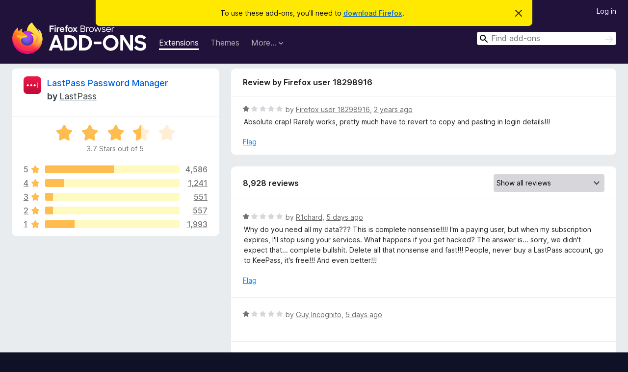

--- FILE ---
content_type: text/html; charset=utf-8
request_url: https://addons.mozilla.org/en-US/firefox/addon/lastpass-password-manager/reviews/2049255/
body_size: 12437
content:
<!DOCTYPE html>
<html lang="en-US" dir="ltr"><head><title data-react-helmet="true">Reviews for LastPass Password Manager – Add-ons for Firefox (en-US)</title><meta charSet="utf-8"/><meta name="viewport" content="width=device-width, initial-scale=1"/><link href="/static-frontend/Inter-roman-subset-en_de_fr_ru_es_pt_pl_it.var.2ce5ad921c3602b1e5370b3c86033681.woff2" crossorigin="anonymous" rel="preload" as="font" type="font/woff2"/><link href="/static-frontend/amo-2c9b371cc4de1aad916e.css" integrity="sha512-xpIl0TE0BdHR7KIMx6yfLd2kiIdWqrmXT81oEQ2j3ierwSeZB5WzmlhM7zJEHvI5XqPZYwMlGu/Pk0f13trpzQ==" crossorigin="anonymous" rel="stylesheet" type="text/css"/><meta data-react-helmet="true" name="description" content="Reviews and ratings for LastPass Password Manager. Find out what other users think about LastPass Password Manager and add it to your Firefox Browser."/><meta data-react-helmet="true" name="robots" content="noindex, follow"/><link rel="shortcut icon" href="/favicon.ico?v=3"/><link data-react-helmet="true" title="Firefox Add-ons" rel="search" type="application/opensearchdescription+xml" href="/en-US/firefox/opensearch.xml"/></head><body><div id="react-view"><div class="Page-amo"><header class="Header"><div class="Notice Notice-warning GetFirefoxBanner Notice-dismissible"><div class="Notice-icon"></div><div class="Notice-column"><div class="Notice-content"><p class="Notice-text"><span class="GetFirefoxBanner-content">To use these add-ons, you&#x27;ll need to <a class="Button Button--none GetFirefoxBanner-button" href="https://www.mozilla.org/firefox/download/thanks/?s=direct&amp;utm_campaign=amo-fx-cta&amp;utm_content=banner-download-button&amp;utm_medium=referral&amp;utm_source=addons.mozilla.org">download Firefox</a>.</span></p></div></div><div class="Notice-dismisser"><button class="Button Button--none Notice-dismisser-button" type="submit"><span class="Icon Icon-inline-content IconXMark Notice-dismisser-icon"><span class="visually-hidden">Dismiss this notice</span><svg class="IconXMark-svg" version="1.1" xmlns="http://www.w3.org/2000/svg" xmlns:xlink="http://www.w3.org/1999/xlink"><g class="IconXMark-path" transform="translate(-1.000000, -1.000000)" fill="#0C0C0D"><path d="M1.293,2.707 C1.03304342,2.45592553 0.928787403,2.08412211 1.02030284,1.73449268 C1.11181828,1.38486324 1.38486324,1.11181828 1.73449268,1.02030284 C2.08412211,0.928787403 2.45592553,1.03304342 2.707,1.293 L8,6.586 L13.293,1.293 C13.5440745,1.03304342 13.9158779,0.928787403 14.2655073,1.02030284 C14.6151368,1.11181828 14.8881817,1.38486324 14.9796972,1.73449268 C15.0712126,2.08412211 14.9669566,2.45592553 14.707,2.707 L9.414,8 L14.707,13.293 C15.0859722,13.6853789 15.0805524,14.3090848 14.6948186,14.6948186 C14.3090848,15.0805524 13.6853789,15.0859722 13.293,14.707 L8,9.414 L2.707,14.707 C2.31462111,15.0859722 1.69091522,15.0805524 1.30518142,14.6948186 C0.919447626,14.3090848 0.91402779,13.6853789 1.293,13.293 L6.586,8 L1.293,2.707 Z"></path></g></svg></span></button></div></div><div class="Header-wrapper"><div class="Header-content"><a class="Header-title" href="/en-US/firefox/"><span class="visually-hidden">Firefox Browser Add-ons</span></a></div><ul class="SectionLinks Header-SectionLinks"><li><a class="SectionLinks-link SectionLinks-link-extension SectionLinks-link--active" href="/en-US/firefox/extensions/">Extensions</a></li><li><a class="SectionLinks-link SectionLinks-link-theme" href="/en-US/firefox/themes/">Themes</a></li><li><div class="DropdownMenu SectionLinks-link SectionLinks-dropdown"><button class="DropdownMenu-button" title="More…" type="button" aria-haspopup="true"><span class="DropdownMenu-button-text">More…</span><span class="Icon Icon-inverted-caret"></span></button><ul class="DropdownMenu-items" aria-hidden="true" aria-label="submenu"><li class="DropdownMenuItem DropdownMenuItem-section SectionLinks-subheader">for Firefox</li><li class="DropdownMenuItem DropdownMenuItem-link"><a class="SectionLinks-dropdownlink" href="/en-US/firefox/language-tools/">Dictionaries &amp; Language Packs</a></li><li class="DropdownMenuItem DropdownMenuItem-section SectionLinks-subheader">Other Browser Sites</li><li class="DropdownMenuItem DropdownMenuItem-link"><a class="SectionLinks-clientApp-android" data-clientapp="android" href="/en-US/android/">Add-ons for Android</a></li></ul></div></li></ul><div class="Header-user-and-external-links"><a class="Button Button--none Header-authenticate-button Header-button Button--micro" href="#login">Log in</a></div><form action="/en-US/firefox/search/" class="SearchForm Header-search-form Header-search-form--desktop" method="GET" data-no-csrf="true" role="search"><div class="AutoSearchInput"><label class="AutoSearchInput-label visually-hidden" for="AutoSearchInput-q">Search</label><div class="AutoSearchInput-search-box"><span class="Icon Icon-magnifying-glass AutoSearchInput-icon-magnifying-glass"></span><div role="combobox" aria-haspopup="listbox" aria-owns="react-autowhatever-1" aria-expanded="false"><input type="search" autoComplete="off" aria-autocomplete="list" aria-controls="react-autowhatever-1" class="AutoSearchInput-query" id="AutoSearchInput-q" maxLength="100" minLength="2" name="q" placeholder="Find add-ons" value=""/><div id="react-autowhatever-1" role="listbox"></div></div><button class="AutoSearchInput-submit-button" type="submit"><span class="visually-hidden">Search</span><span class="Icon Icon-arrow"></span></button></div></div></form></div></header><div class="Page-content"><div class="Page Page-not-homepage"><div class="AppBanner"></div><div class="AddonReviewList AddonReviewList--extension"><section class="Card AddonSummaryCard Card--no-footer"><header class="Card-header"><div class="Card-header-text"><div class="AddonSummaryCard-header"><div class="AddonSummaryCard-header-icon"><a href="/en-US/firefox/addon/lastpass-password-manager/"><img class="AddonSummaryCard-header-icon-image" src="https://addons.mozilla.org/user-media/addon_icons/8/8542-64.png?modified=b96b290a" alt="Add-on icon"/></a></div><div class="AddonSummaryCard-header-text"><h1 class="visually-hidden">Reviews for LastPass Password Manager</h1><h1 class="AddonTitle"><a href="/en-US/firefox/addon/lastpass-password-manager/">LastPass Password Manager</a><span class="AddonTitle-author"> <!-- -->by<!-- --> <a href="/en-US/firefox/user/2338345/">LastPass</a></span></h1></div></div></div></header><div class="Card-contents"><div class="AddonSummaryCard-overallRatingStars"><div class="Rating Rating--large Rating--yellowStars" title="Rated 3.7 out of 5"><div class="Rating-star Rating-rating-1 Rating-selected-star" title="Rated 3.7 out of 5"></div><div class="Rating-star Rating-rating-2 Rating-selected-star" title="Rated 3.7 out of 5"></div><div class="Rating-star Rating-rating-3 Rating-selected-star" title="Rated 3.7 out of 5"></div><div class="Rating-star Rating-rating-4 Rating-half-star" title="Rated 3.7 out of 5"></div><div class="Rating-star Rating-rating-5" title="Rated 3.7 out of 5"></div><span class="visually-hidden">Rated 3.7 out of 5</span></div><div class="AddonSummaryCard-addonAverage">3.7 Stars out of 5</div></div><div class="RatingsByStar"><div class="RatingsByStar-graph"><a class="RatingsByStar-row" rel="nofollow" title="Read all 4,586 five-star reviews" href="/en-US/firefox/addon/lastpass-password-manager/reviews/?score=5"><div class="RatingsByStar-star">5<span class="Icon Icon-star-yellow"></span></div></a><a class="RatingsByStar-row" rel="nofollow" title="Read all 4,586 five-star reviews" href="/en-US/firefox/addon/lastpass-password-manager/reviews/?score=5"><div class="RatingsByStar-barContainer"><div class="RatingsByStar-bar RatingsByStar-barFrame"><div class="RatingsByStar-bar RatingsByStar-barValue RatingsByStar-barValue--51pct RatingsByStar-partialBar"></div></div></div></a><a class="RatingsByStar-row" rel="nofollow" title="Read all 4,586 five-star reviews" href="/en-US/firefox/addon/lastpass-password-manager/reviews/?score=5"><div class="RatingsByStar-count">4,586</div></a><a class="RatingsByStar-row" rel="nofollow" title="Read all 1,241 four-star reviews" href="/en-US/firefox/addon/lastpass-password-manager/reviews/?score=4"><div class="RatingsByStar-star">4<span class="Icon Icon-star-yellow"></span></div></a><a class="RatingsByStar-row" rel="nofollow" title="Read all 1,241 four-star reviews" href="/en-US/firefox/addon/lastpass-password-manager/reviews/?score=4"><div class="RatingsByStar-barContainer"><div class="RatingsByStar-bar RatingsByStar-barFrame"><div class="RatingsByStar-bar RatingsByStar-barValue RatingsByStar-barValue--14pct RatingsByStar-partialBar"></div></div></div></a><a class="RatingsByStar-row" rel="nofollow" title="Read all 1,241 four-star reviews" href="/en-US/firefox/addon/lastpass-password-manager/reviews/?score=4"><div class="RatingsByStar-count">1,241</div></a><a class="RatingsByStar-row" rel="nofollow" title="Read all 551 three-star reviews" href="/en-US/firefox/addon/lastpass-password-manager/reviews/?score=3"><div class="RatingsByStar-star">3<span class="Icon Icon-star-yellow"></span></div></a><a class="RatingsByStar-row" rel="nofollow" title="Read all 551 three-star reviews" href="/en-US/firefox/addon/lastpass-password-manager/reviews/?score=3"><div class="RatingsByStar-barContainer"><div class="RatingsByStar-bar RatingsByStar-barFrame"><div class="RatingsByStar-bar RatingsByStar-barValue RatingsByStar-barValue--6pct RatingsByStar-partialBar"></div></div></div></a><a class="RatingsByStar-row" rel="nofollow" title="Read all 551 three-star reviews" href="/en-US/firefox/addon/lastpass-password-manager/reviews/?score=3"><div class="RatingsByStar-count">551</div></a><a class="RatingsByStar-row" rel="nofollow" title="Read all 557 two-star reviews" href="/en-US/firefox/addon/lastpass-password-manager/reviews/?score=2"><div class="RatingsByStar-star">2<span class="Icon Icon-star-yellow"></span></div></a><a class="RatingsByStar-row" rel="nofollow" title="Read all 557 two-star reviews" href="/en-US/firefox/addon/lastpass-password-manager/reviews/?score=2"><div class="RatingsByStar-barContainer"><div class="RatingsByStar-bar RatingsByStar-barFrame"><div class="RatingsByStar-bar RatingsByStar-barValue RatingsByStar-barValue--6pct RatingsByStar-partialBar"></div></div></div></a><a class="RatingsByStar-row" rel="nofollow" title="Read all 557 two-star reviews" href="/en-US/firefox/addon/lastpass-password-manager/reviews/?score=2"><div class="RatingsByStar-count">557</div></a><a class="RatingsByStar-row" rel="nofollow" title="Read all 1,993 one-star reviews" href="/en-US/firefox/addon/lastpass-password-manager/reviews/?score=1"><div class="RatingsByStar-star">1<span class="Icon Icon-star-yellow"></span></div></a><a class="RatingsByStar-row" rel="nofollow" title="Read all 1,993 one-star reviews" href="/en-US/firefox/addon/lastpass-password-manager/reviews/?score=1"><div class="RatingsByStar-barContainer"><div class="RatingsByStar-bar RatingsByStar-barFrame"><div class="RatingsByStar-bar RatingsByStar-barValue RatingsByStar-barValue--22pct RatingsByStar-partialBar"></div></div></div></a><a class="RatingsByStar-row" rel="nofollow" title="Read all 1,993 one-star reviews" href="/en-US/firefox/addon/lastpass-password-manager/reviews/?score=1"><div class="RatingsByStar-count">1,993</div></a></div></div></div></section><div class="AddonReviewList-reviews"><div class="FeaturedAddonReview"><section class="Card FeaturedAddonReview-card Card--no-footer"><header class="Card-header"><div class="Card-header-text">Review by Firefox user 18298916</div></header><div class="Card-contents"><div class="AddonReviewCard AddonReviewCard-viewOnly"><div class="AddonReviewCard-container"><div class="UserReview"><div class="UserReview-byLine"><div class="Rating Rating--small" title="Rated 1 out of 5"><div class="Rating-star Rating-rating-1 Rating-selected-star" title="Rated 1 out of 5"></div><div class="Rating-star Rating-rating-2" title="Rated 1 out of 5"></div><div class="Rating-star Rating-rating-3" title="Rated 1 out of 5"></div><div class="Rating-star Rating-rating-4" title="Rated 1 out of 5"></div><div class="Rating-star Rating-rating-5" title="Rated 1 out of 5"></div><span class="visually-hidden">Rated 1 out of 5</span></div><span class="AddonReviewCard-authorByLine">by <a href="/en-US/firefox/user/18298916/">Firefox user 18298916</a>, <a title="Feb 22, 2024 11:54 PM" href="/en-US/firefox/addon/lastpass-password-manager/reviews/2049255/">2 years ago</a></span></div><section class="Card ShowMoreCard UserReview-body ShowMoreCard--expanded Card--no-style Card--no-header Card--no-footer"><div class="Card-contents"><div class="ShowMoreCard-contents"><div>Absolute crap! Rarely works, pretty much have to revert to copy and pasting in login details!!!</div></div></div></section><div class="AddonReviewCard-allControls"><div><button aria-describedby="flag-review-TooltipMenu" class="TooltipMenu-opener AddonReviewCard-control FlagReviewMenu-menu" title="Flag this review" type="button">Flag</button></div></div></div></div></div></div></section></div><section class="Card CardList AddonReviewList-reviews-listing"><header class="Card-header"><div class="Card-header-text"><div class="AddonReviewList-cardListHeader"><div class="AddonReviewList-reviewCount">8,928 reviews</div><div class="AddonReviewList-filterByScore"><select class="Select AddonReviewList-filterByScoreSelector"><option value="SHOW_ALL_REVIEWS" selected="">Show all reviews</option><option value="5">Show only five-star reviews</option><option value="4">Show only four-star reviews</option><option value="3">Show only three-star reviews</option><option value="2">Show only two-star reviews</option><option value="1">Show only one-star reviews</option></select></div></div></div></header><div class="Card-contents"><ul><li><div class="AddonReviewCard AddonReviewCard-viewOnly"><div class="AddonReviewCard-container"><div class="UserReview"><div class="UserReview-byLine"><div class="Rating Rating--small" title="Rated 1 out of 5"><div class="Rating-star Rating-rating-1 Rating-selected-star" title="Rated 1 out of 5"></div><div class="Rating-star Rating-rating-2" title="Rated 1 out of 5"></div><div class="Rating-star Rating-rating-3" title="Rated 1 out of 5"></div><div class="Rating-star Rating-rating-4" title="Rated 1 out of 5"></div><div class="Rating-star Rating-rating-5" title="Rated 1 out of 5"></div><span class="visually-hidden">Rated 1 out of 5</span></div><span class="AddonReviewCard-authorByLine">by <a href="/en-US/firefox/user/17497898/">R1chard</a>, <a title="Jan 10, 2026 6:11 PM" href="/en-US/firefox/addon/lastpass-password-manager/reviews/2550134/">5 days ago</a></span></div><section class="Card ShowMoreCard UserReview-body ShowMoreCard--expanded Card--no-style Card--no-header Card--no-footer"><div class="Card-contents"><div class="ShowMoreCard-contents"><div>Why do you need all my data??? This is complete nonsense!!!! I'm a paying user, but when my subscription expires, I'll stop using your services. What happens if you get hacked? The answer is... sorry, we didn't expect that... complete bullshit. Delete all that nonsense and fast!!! People, never buy a LastPass account, go to KeePass, it's free!!! And even better!!!</div></div></div></section><div class="AddonReviewCard-allControls"><div><button aria-describedby="flag-review-TooltipMenu" class="TooltipMenu-opener AddonReviewCard-control FlagReviewMenu-menu" title="Flag this review" type="button">Flag</button></div></div></div></div></div></li><li><div class="AddonReviewCard AddonReviewCard-ratingOnly AddonReviewCard-viewOnly"><div class="AddonReviewCard-container"><div class="UserReview"><div class="UserReview-byLine"><div class="Rating Rating--small" title="Rated 1 out of 5"><div class="Rating-star Rating-rating-1 Rating-selected-star" title="Rated 1 out of 5"></div><div class="Rating-star Rating-rating-2" title="Rated 1 out of 5"></div><div class="Rating-star Rating-rating-3" title="Rated 1 out of 5"></div><div class="Rating-star Rating-rating-4" title="Rated 1 out of 5"></div><div class="Rating-star Rating-rating-5" title="Rated 1 out of 5"></div><span class="visually-hidden">Rated 1 out of 5</span></div><span class="AddonReviewCard-authorByLine">by <a href="/en-US/firefox/user/19674605/">Guy Incognito</a>, <a title="Jan 10, 2026 4:10 PM" href="/en-US/firefox/addon/lastpass-password-manager/reviews/2550098/">5 days ago</a></span></div><section class="Card ShowMoreCard UserReview-body UserReview-emptyBody ShowMoreCard--expanded Card--no-style Card--no-header Card--no-footer"><div class="Card-contents"><div class="ShowMoreCard-contents"><div></div></div></div></section><div class="AddonReviewCard-allControls"></div></div></div></div></li><li><div class="AddonReviewCard AddonReviewCard-viewOnly"><div class="AddonReviewCard-container"><div class="UserReview"><div class="UserReview-byLine"><div class="Rating Rating--small" title="Rated 1 out of 5"><div class="Rating-star Rating-rating-1 Rating-selected-star" title="Rated 1 out of 5"></div><div class="Rating-star Rating-rating-2" title="Rated 1 out of 5"></div><div class="Rating-star Rating-rating-3" title="Rated 1 out of 5"></div><div class="Rating-star Rating-rating-4" title="Rated 1 out of 5"></div><div class="Rating-star Rating-rating-5" title="Rated 1 out of 5"></div><span class="visually-hidden">Rated 1 out of 5</span></div><span class="AddonReviewCard-authorByLine">by <a href="/en-US/firefox/user/13492450/">Firefox user 13492450</a>, <a title="Jan 9, 2026 7:55 PM" href="/en-US/firefox/addon/lastpass-password-manager/reviews/2549924/">6 days ago</a></span></div><section class="Card ShowMoreCard UserReview-body ShowMoreCard--expanded Card--no-style Card--no-header Card--no-footer"><div class="Card-contents"><div class="ShowMoreCard-contents"><div>Just say no to invasive data gathering. Done with LastPass.<br><br>In Vault, go to Advanced Settings&gt;&gt;Export. Verify in Email. Log in. Import CSV in your new manager. I suggest Proton Pass.</div></div></div></section><div class="AddonReviewCard-allControls"><div><button aria-describedby="flag-review-TooltipMenu" class="TooltipMenu-opener AddonReviewCard-control FlagReviewMenu-menu" title="Flag this review" type="button">Flag</button></div></div></div></div></div></li><li><div class="AddonReviewCard AddonReviewCard-viewOnly"><div class="AddonReviewCard-container"><div class="UserReview"><div class="UserReview-byLine"><div class="Rating Rating--small" title="Rated 1 out of 5"><div class="Rating-star Rating-rating-1 Rating-selected-star" title="Rated 1 out of 5"></div><div class="Rating-star Rating-rating-2" title="Rated 1 out of 5"></div><div class="Rating-star Rating-rating-3" title="Rated 1 out of 5"></div><div class="Rating-star Rating-rating-4" title="Rated 1 out of 5"></div><div class="Rating-star Rating-rating-5" title="Rated 1 out of 5"></div><span class="visually-hidden">Rated 1 out of 5</span></div><span class="AddonReviewCard-authorByLine">by <a href="/en-US/firefox/user/19669172/">Kalter</a>, <a title="Jan 7, 2026 12:51 PM" href="/en-US/firefox/addon/lastpass-password-manager/reviews/2549336/">8 days ago</a></span></div><section class="Card ShowMoreCard UserReview-body ShowMoreCard--expanded Card--no-style Card--no-header Card--no-footer"><div class="Card-contents"><div class="ShowMoreCard-contents"><div>Worked well for years, but the new data collection requirements are excessive and intrusive. If this doesn’t change in the near future, I’ll be switching to a different password manager.</div></div></div></section><div class="AddonReviewCard-allControls"><div><button aria-describedby="flag-review-TooltipMenu" class="TooltipMenu-opener AddonReviewCard-control FlagReviewMenu-menu" title="Flag this review" type="button">Flag</button></div></div></div></div></div></li><li><div class="AddonReviewCard AddonReviewCard-viewOnly"><div class="AddonReviewCard-container"><div class="UserReview"><div class="UserReview-byLine"><div class="Rating Rating--small" title="Rated 1 out of 5"><div class="Rating-star Rating-rating-1 Rating-selected-star" title="Rated 1 out of 5"></div><div class="Rating-star Rating-rating-2" title="Rated 1 out of 5"></div><div class="Rating-star Rating-rating-3" title="Rated 1 out of 5"></div><div class="Rating-star Rating-rating-4" title="Rated 1 out of 5"></div><div class="Rating-star Rating-rating-5" title="Rated 1 out of 5"></div><span class="visually-hidden">Rated 1 out of 5</span></div><span class="AddonReviewCard-authorByLine">by <a href="/en-US/firefox/user/19667565/">Iyashu</a>, <a title="Jan 6, 2026 2:51 PM" href="/en-US/firefox/addon/lastpass-password-manager/reviews/2549109/">9 days ago</a></span></div><section class="Card ShowMoreCard UserReview-body ShowMoreCard--expanded Card--no-style Card--no-header Card--no-footer"><div class="Card-contents"><div class="ShowMoreCard-contents"><div>The new data collection permissions are incredibly intrusive. I will be moving to a different password manager.</div></div></div></section><div class="AddonReviewCard-allControls"><div><button aria-describedby="flag-review-TooltipMenu" class="TooltipMenu-opener AddonReviewCard-control FlagReviewMenu-menu" title="Flag this review" type="button">Flag</button></div></div></div></div></div></li><li><div class="AddonReviewCard AddonReviewCard-viewOnly"><div class="AddonReviewCard-container"><div class="UserReview"><div class="UserReview-byLine"><div class="Rating Rating--small" title="Rated 1 out of 5"><div class="Rating-star Rating-rating-1 Rating-selected-star" title="Rated 1 out of 5"></div><div class="Rating-star Rating-rating-2" title="Rated 1 out of 5"></div><div class="Rating-star Rating-rating-3" title="Rated 1 out of 5"></div><div class="Rating-star Rating-rating-4" title="Rated 1 out of 5"></div><div class="Rating-star Rating-rating-5" title="Rated 1 out of 5"></div><span class="visually-hidden">Rated 1 out of 5</span></div><span class="AddonReviewCard-authorByLine">by <a href="/en-US/firefox/user/12306447/">Firefox user 12306447</a>, <a title="Jan 5, 2026 1:21 PM" href="/en-US/firefox/addon/lastpass-password-manager/reviews/2548853/">10 days ago</a></span></div><section class="Card ShowMoreCard UserReview-body ShowMoreCard--expanded Card--no-style Card--no-header Card--no-footer"><div class="Card-contents"><div class="ShowMoreCard-contents"><div>The new requirements for collecting massive amounts of data are inappropriate and unacceptable. I've been using it for years, but I had to uninstall the add-on.</div></div></div></section><div class="AddonReviewCard-allControls"><div><button aria-describedby="flag-review-TooltipMenu" class="TooltipMenu-opener AddonReviewCard-control FlagReviewMenu-menu" title="Flag this review" type="button">Flag</button></div></div></div></div></div></li><li><div class="AddonReviewCard AddonReviewCard-ratingOnly AddonReviewCard-viewOnly"><div class="AddonReviewCard-container"><div class="UserReview"><div class="UserReview-byLine"><div class="Rating Rating--small" title="Rated 1 out of 5"><div class="Rating-star Rating-rating-1 Rating-selected-star" title="Rated 1 out of 5"></div><div class="Rating-star Rating-rating-2" title="Rated 1 out of 5"></div><div class="Rating-star Rating-rating-3" title="Rated 1 out of 5"></div><div class="Rating-star Rating-rating-4" title="Rated 1 out of 5"></div><div class="Rating-star Rating-rating-5" title="Rated 1 out of 5"></div><span class="visually-hidden">Rated 1 out of 5</span></div><span class="AddonReviewCard-authorByLine">by <a href="/en-US/firefox/user/19665368/">Firefox user 19665368</a>, <a title="Jan 5, 2026 10:53 AM" href="/en-US/firefox/addon/lastpass-password-manager/reviews/2548818/">10 days ago</a></span></div><section class="Card ShowMoreCard UserReview-body UserReview-emptyBody ShowMoreCard--expanded Card--no-style Card--no-header Card--no-footer"><div class="Card-contents"><div class="ShowMoreCard-contents"><div></div></div></div></section><div class="AddonReviewCard-allControls"></div></div></div></div></li><li><div class="AddonReviewCard AddonReviewCard-viewOnly"><div class="AddonReviewCard-container"><div class="UserReview"><div class="UserReview-byLine"><div class="Rating Rating--small" title="Rated 1 out of 5"><div class="Rating-star Rating-rating-1 Rating-selected-star" title="Rated 1 out of 5"></div><div class="Rating-star Rating-rating-2" title="Rated 1 out of 5"></div><div class="Rating-star Rating-rating-3" title="Rated 1 out of 5"></div><div class="Rating-star Rating-rating-4" title="Rated 1 out of 5"></div><div class="Rating-star Rating-rating-5" title="Rated 1 out of 5"></div><span class="visually-hidden">Rated 1 out of 5</span></div><span class="AddonReviewCard-authorByLine">by <a href="/en-US/firefox/user/19664882/">Cal</a>, <a title="Jan 5, 2026 3:30 AM" href="/en-US/firefox/addon/lastpass-password-manager/reviews/2548774/">11 days ago</a></span></div><section class="Card ShowMoreCard UserReview-body ShowMoreCard--expanded Card--no-style Card--no-header Card--no-footer"><div class="Card-contents"><div class="ShowMoreCard-contents"><div>Lastpass has no excuse for all the data they want to collect now, plus they are notable for a massive security breach so why do they think we should trust them? 0/5</div></div></div></section><div class="AddonReviewCard-allControls"><div><button aria-describedby="flag-review-TooltipMenu" class="TooltipMenu-opener AddonReviewCard-control FlagReviewMenu-menu" title="Flag this review" type="button">Flag</button></div></div></div></div></div></li><li><div class="AddonReviewCard AddonReviewCard-viewOnly"><div class="AddonReviewCard-container"><div class="UserReview"><div class="UserReview-byLine"><div class="Rating Rating--small" title="Rated 1 out of 5"><div class="Rating-star Rating-rating-1 Rating-selected-star" title="Rated 1 out of 5"></div><div class="Rating-star Rating-rating-2" title="Rated 1 out of 5"></div><div class="Rating-star Rating-rating-3" title="Rated 1 out of 5"></div><div class="Rating-star Rating-rating-4" title="Rated 1 out of 5"></div><div class="Rating-star Rating-rating-5" title="Rated 1 out of 5"></div><span class="visually-hidden">Rated 1 out of 5</span></div><span class="AddonReviewCard-authorByLine">by <a href="/en-US/firefox/user/19661237/">Levant2004</a>, <a title="Jan 2, 2026 9:38 PM" href="/en-US/firefox/addon/lastpass-password-manager/reviews/2548136/">13 days ago</a></span></div><section class="Card ShowMoreCard UserReview-body ShowMoreCard--expanded Card--no-style Card--no-header Card--no-footer"><div class="Card-contents"><div class="ShowMoreCard-contents"><div>Worked great for me, then suddenly required a ton of intrusive data collection. I'm working on switching to a new password manager.</div></div></div></section><div class="AddonReviewCard-allControls"><div><button aria-describedby="flag-review-TooltipMenu" class="TooltipMenu-opener AddonReviewCard-control FlagReviewMenu-menu" title="Flag this review" type="button">Flag</button></div></div></div></div></div></li><li><div class="AddonReviewCard AddonReviewCard-viewOnly"><div class="AddonReviewCard-container"><div class="UserReview"><div class="UserReview-byLine"><div class="Rating Rating--small" title="Rated 1 out of 5"><div class="Rating-star Rating-rating-1 Rating-selected-star" title="Rated 1 out of 5"></div><div class="Rating-star Rating-rating-2" title="Rated 1 out of 5"></div><div class="Rating-star Rating-rating-3" title="Rated 1 out of 5"></div><div class="Rating-star Rating-rating-4" title="Rated 1 out of 5"></div><div class="Rating-star Rating-rating-5" title="Rated 1 out of 5"></div><span class="visually-hidden">Rated 1 out of 5</span></div><span class="AddonReviewCard-authorByLine">by <a href="/en-US/firefox/user/11310120/">hax</a>, <a title="Jan 2, 2026 4:18 PM" href="/en-US/firefox/addon/lastpass-password-manager/reviews/2548068/">13 days ago</a></span></div><section class="Card ShowMoreCard UserReview-body ShowMoreCard--expanded Card--no-style Card--no-header Card--no-footer"><div class="Card-contents"><div class="ShowMoreCard-contents"><div>This addon is now requesting additional permissions and wants to collect my browsing and website activity, location, personally identifying information and financial and payment information. I'm done here and switching to an offline solution with KeePassXC.</div></div></div></section><div class="AddonReviewCard-allControls"><div><button aria-describedby="flag-review-TooltipMenu" class="TooltipMenu-opener AddonReviewCard-control FlagReviewMenu-menu" title="Flag this review" type="button">Flag</button></div></div></div></div></div></li><li><div class="AddonReviewCard AddonReviewCard-viewOnly"><div class="AddonReviewCard-container"><div class="UserReview"><div class="UserReview-byLine"><div class="Rating Rating--small" title="Rated 1 out of 5"><div class="Rating-star Rating-rating-1 Rating-selected-star" title="Rated 1 out of 5"></div><div class="Rating-star Rating-rating-2" title="Rated 1 out of 5"></div><div class="Rating-star Rating-rating-3" title="Rated 1 out of 5"></div><div class="Rating-star Rating-rating-4" title="Rated 1 out of 5"></div><div class="Rating-star Rating-rating-5" title="Rated 1 out of 5"></div><span class="visually-hidden">Rated 1 out of 5</span></div><span class="AddonReviewCard-authorByLine">by <a href="/en-US/firefox/user/13929008/">Firefox user 13929008</a>, <a title="Jan 2, 2026 12:53 PM" href="/en-US/firefox/addon/lastpass-password-manager/reviews/2548028/">13 days ago</a></span></div><section class="Card ShowMoreCard UserReview-body ShowMoreCard--expanded Card--no-style Card--no-header Card--no-footer"><div class="Card-contents"><div class="ShowMoreCard-contents"><div>Agree with a previous review. You're asking for additional data, but it worked fine for me without LP having those permissions. While I can cancel the prompt, it keeps coming back. It's time for me to stop using LastPass. Let me explain it to you again. It worked fine without the new permissions. You're asking for data that you do not need. You really need to know my location to fill a username/password? My financial and payment information? That's something I can provide, doesn't mean you should automatically get access to it. Browsing and website activity? I'm done. Should have stopped using LP after the data breach forcing me to update all my passwords. The best solution is to use something locally and there are enough options. Synchronizing this data to the cloud and trusting you guys with it was a huge mistake</div></div></div></section><div class="AddonReviewCard-allControls"><div><button aria-describedby="flag-review-TooltipMenu" class="TooltipMenu-opener AddonReviewCard-control FlagReviewMenu-menu" title="Flag this review" type="button">Flag</button></div></div></div></div></div></li><li><div class="AddonReviewCard AddonReviewCard-ratingOnly AddonReviewCard-viewOnly"><div class="AddonReviewCard-container"><div class="UserReview"><div class="UserReview-byLine"><div class="Rating Rating--small" title="Rated 1 out of 5"><div class="Rating-star Rating-rating-1 Rating-selected-star" title="Rated 1 out of 5"></div><div class="Rating-star Rating-rating-2" title="Rated 1 out of 5"></div><div class="Rating-star Rating-rating-3" title="Rated 1 out of 5"></div><div class="Rating-star Rating-rating-4" title="Rated 1 out of 5"></div><div class="Rating-star Rating-rating-5" title="Rated 1 out of 5"></div><span class="visually-hidden">Rated 1 out of 5</span></div><span class="AddonReviewCard-authorByLine">by <a href="/en-US/firefox/user/19659372/">Firefox user 19659372</a>, <a title="Jan 1, 2026 7:42 PM" href="/en-US/firefox/addon/lastpass-password-manager/reviews/2547870/">14 days ago</a></span></div><section class="Card ShowMoreCard UserReview-body UserReview-emptyBody ShowMoreCard--expanded Card--no-style Card--no-header Card--no-footer"><div class="Card-contents"><div class="ShowMoreCard-contents"><div></div></div></div></section><div class="AddonReviewCard-allControls"></div></div></div></div></li><li><div class="AddonReviewCard AddonReviewCard-viewOnly"><div class="AddonReviewCard-container"><div class="UserReview"><div class="UserReview-byLine"><div class="Rating Rating--small" title="Rated 1 out of 5"><div class="Rating-star Rating-rating-1 Rating-selected-star" title="Rated 1 out of 5"></div><div class="Rating-star Rating-rating-2" title="Rated 1 out of 5"></div><div class="Rating-star Rating-rating-3" title="Rated 1 out of 5"></div><div class="Rating-star Rating-rating-4" title="Rated 1 out of 5"></div><div class="Rating-star Rating-rating-5" title="Rated 1 out of 5"></div><span class="visually-hidden">Rated 1 out of 5</span></div><span class="AddonReviewCard-authorByLine">by <a href="/en-US/firefox/user/18103238/">PaganDegree</a>, <a title="Jan 1, 2026 7:34 PM" href="/en-US/firefox/addon/lastpass-password-manager/reviews/2547868/">14 days ago</a></span></div><section class="Card ShowMoreCard UserReview-body ShowMoreCard--expanded Card--no-style Card--no-header Card--no-footer"><div class="Card-contents"><div class="ShowMoreCard-contents"><div>Really not happy with all this new required data collection.  Why do you need my browsing activity and website activity.  I think its time to look for a new password manager.</div></div></div></section><div class="AddonReviewCard-allControls"><div><button aria-describedby="flag-review-TooltipMenu" class="TooltipMenu-opener AddonReviewCard-control FlagReviewMenu-menu" title="Flag this review" type="button">Flag</button></div></div></div></div></div></li><li><div class="AddonReviewCard AddonReviewCard-viewOnly"><div class="AddonReviewCard-container"><div class="UserReview"><div class="UserReview-byLine"><div class="Rating Rating--small" title="Rated 1 out of 5"><div class="Rating-star Rating-rating-1 Rating-selected-star" title="Rated 1 out of 5"></div><div class="Rating-star Rating-rating-2" title="Rated 1 out of 5"></div><div class="Rating-star Rating-rating-3" title="Rated 1 out of 5"></div><div class="Rating-star Rating-rating-4" title="Rated 1 out of 5"></div><div class="Rating-star Rating-rating-5" title="Rated 1 out of 5"></div><span class="visually-hidden">Rated 1 out of 5</span></div><span class="AddonReviewCard-authorByLine">by <a href="/en-US/firefox/user/9445376/">klapperkopp</a>, <a title="Jan 1, 2026 7:00 PM" href="/en-US/firefox/addon/lastpass-password-manager/reviews/2547864/">14 days ago</a></span></div><section class="Card ShowMoreCard UserReview-body ShowMoreCard--expanded Card--no-style Card--no-header Card--no-footer"><div class="Card-contents"><div class="ShowMoreCard-contents"><div>Completely broke my Passkeys support on MacOS, as already written by many others. It's more than 3 months without a fix. Just bad. I am a paying users since years but the extensions for all browsers and mobile apps have degraded over time and now I am looking into competitors. I would be long gone, if it wouldn't be such a hassle to migrate all passwords and notes including files.</div></div></div></section><div class="AddonReviewCard-allControls"><div><button aria-describedby="flag-review-TooltipMenu" class="TooltipMenu-opener AddonReviewCard-control FlagReviewMenu-menu" title="Flag this review" type="button">Flag</button></div></div></div></div></div></li><li><div class="AddonReviewCard AddonReviewCard-viewOnly"><div class="AddonReviewCard-container"><div class="UserReview"><div class="UserReview-byLine"><div class="Rating Rating--small" title="Rated 1 out of 5"><div class="Rating-star Rating-rating-1 Rating-selected-star" title="Rated 1 out of 5"></div><div class="Rating-star Rating-rating-2" title="Rated 1 out of 5"></div><div class="Rating-star Rating-rating-3" title="Rated 1 out of 5"></div><div class="Rating-star Rating-rating-4" title="Rated 1 out of 5"></div><div class="Rating-star Rating-rating-5" title="Rated 1 out of 5"></div><span class="visually-hidden">Rated 1 out of 5</span></div><span class="AddonReviewCard-authorByLine">by <a href="/en-US/firefox/user/934278/">masakaj</a>, <a title="Dec 31, 2025 2:16 PM" href="/en-US/firefox/addon/lastpass-password-manager/reviews/2547582/">15 days ago</a></span></div><section class="Card ShowMoreCard UserReview-body ShowMoreCard--expanded Card--no-style Card--no-header Card--no-footer"><div class="Card-contents"><div class="ShowMoreCard-contents"><div>新しい権限を求めてきたが、何故そんな情報が必要なのか疑問</div></div></div></section><div class="AddonReviewCard-allControls"><div><button aria-describedby="flag-review-TooltipMenu" class="TooltipMenu-opener AddonReviewCard-control FlagReviewMenu-menu" title="Flag this review" type="button">Flag</button></div></div></div></div></div></li><li><div class="AddonReviewCard AddonReviewCard-ratingOnly AddonReviewCard-viewOnly"><div class="AddonReviewCard-container"><div class="UserReview"><div class="UserReview-byLine"><div class="Rating Rating--small" title="Rated 5 out of 5"><div class="Rating-star Rating-rating-1 Rating-selected-star" title="Rated 5 out of 5"></div><div class="Rating-star Rating-rating-2 Rating-selected-star" title="Rated 5 out of 5"></div><div class="Rating-star Rating-rating-3 Rating-selected-star" title="Rated 5 out of 5"></div><div class="Rating-star Rating-rating-4 Rating-selected-star" title="Rated 5 out of 5"></div><div class="Rating-star Rating-rating-5 Rating-selected-star" title="Rated 5 out of 5"></div><span class="visually-hidden">Rated 5 out of 5</span></div><span class="AddonReviewCard-authorByLine">by <a href="/en-US/firefox/user/17412839/">Firefox user 17412839</a>, <a title="Dec 20, 2025 7:44 AM" href="/en-US/firefox/addon/lastpass-password-manager/reviews/2544875/">a month ago</a></span></div><section class="Card ShowMoreCard UserReview-body UserReview-emptyBody ShowMoreCard--expanded Card--no-style Card--no-header Card--no-footer"><div class="Card-contents"><div class="ShowMoreCard-contents"><div></div></div></div></section><div class="AddonReviewCard-allControls"></div></div></div></div></li><li><div class="AddonReviewCard AddonReviewCard-viewOnly"><div class="AddonReviewCard-container"><div class="UserReview"><div class="UserReview-byLine"><div class="Rating Rating--small" title="Rated 5 out of 5"><div class="Rating-star Rating-rating-1 Rating-selected-star" title="Rated 5 out of 5"></div><div class="Rating-star Rating-rating-2 Rating-selected-star" title="Rated 5 out of 5"></div><div class="Rating-star Rating-rating-3 Rating-selected-star" title="Rated 5 out of 5"></div><div class="Rating-star Rating-rating-4 Rating-selected-star" title="Rated 5 out of 5"></div><div class="Rating-star Rating-rating-5 Rating-selected-star" title="Rated 5 out of 5"></div><span class="visually-hidden">Rated 5 out of 5</span></div><span class="AddonReviewCard-authorByLine">by <a href="/en-US/firefox/user/13993214/">Firefox user 13993214</a>, <a title="Dec 16, 2025 12:48 AM" href="/en-US/firefox/addon/lastpass-password-manager/reviews/2543774/">a month ago</a></span></div><section class="Card ShowMoreCard UserReview-body ShowMoreCard--expanded Card--no-style Card--no-header Card--no-footer"><div class="Card-contents"><div class="ShowMoreCard-contents"><div>Easy and great add-on</div></div></div></section><div class="AddonReviewCard-allControls"><div><button aria-describedby="flag-review-TooltipMenu" class="TooltipMenu-opener AddonReviewCard-control FlagReviewMenu-menu" title="Flag this review" type="button">Flag</button></div></div></div></div></div></li><li><div class="AddonReviewCard AddonReviewCard-viewOnly"><div class="AddonReviewCard-container"><div class="UserReview"><div class="UserReview-byLine"><div class="Rating Rating--small" title="Rated 1 out of 5"><div class="Rating-star Rating-rating-1 Rating-selected-star" title="Rated 1 out of 5"></div><div class="Rating-star Rating-rating-2" title="Rated 1 out of 5"></div><div class="Rating-star Rating-rating-3" title="Rated 1 out of 5"></div><div class="Rating-star Rating-rating-4" title="Rated 1 out of 5"></div><div class="Rating-star Rating-rating-5" title="Rated 1 out of 5"></div><span class="visually-hidden">Rated 1 out of 5</span></div><span class="AddonReviewCard-authorByLine">by <a href="/en-US/firefox/user/3096229/">Spazticus</a>, <a title="Dec 13, 2025 7:02 PM" href="/en-US/firefox/addon/lastpass-password-manager/reviews/2543205/">a month ago</a></span></div><section class="Card ShowMoreCard UserReview-body ShowMoreCard--expanded Card--no-style Card--no-header Card--no-footer"><div class="Card-contents"><div class="ShowMoreCard-contents"><div>Multiple data breaches, poorly handled, kludgy interface, zero support.</div></div></div></section><div class="AddonReviewCard-allControls"><div><button aria-describedby="flag-review-TooltipMenu" class="TooltipMenu-opener AddonReviewCard-control FlagReviewMenu-menu" title="Flag this review" type="button">Flag</button></div></div></div></div></div></li><li><div class="AddonReviewCard AddonReviewCard-viewOnly"><div class="AddonReviewCard-container"><div class="UserReview"><div class="UserReview-byLine"><div class="Rating Rating--small" title="Rated 2 out of 5"><div class="Rating-star Rating-rating-1 Rating-selected-star" title="Rated 2 out of 5"></div><div class="Rating-star Rating-rating-2 Rating-selected-star" title="Rated 2 out of 5"></div><div class="Rating-star Rating-rating-3" title="Rated 2 out of 5"></div><div class="Rating-star Rating-rating-4" title="Rated 2 out of 5"></div><div class="Rating-star Rating-rating-5" title="Rated 2 out of 5"></div><span class="visually-hidden">Rated 2 out of 5</span></div><span class="AddonReviewCard-authorByLine">by <a href="/en-US/firefox/user/18826652/">RichEMPIRE</a>, <a title="Nov 26, 2025 5:44 PM" href="/en-US/firefox/addon/lastpass-password-manager/reviews/2538696/">2 months ago</a></span></div><section class="Card ShowMoreCard UserReview-body ShowMoreCard--expanded Card--no-style Card--no-header Card--no-footer"><div class="Card-contents"><div class="ShowMoreCard-contents"><div>The plug-in keeps uninstalling itself. It happens about once a month, you're typing along and all of the sudden it's no longer there. What is going on?</div></div></div></section><div class="AddonReviewCard-allControls"><div><button aria-describedby="flag-review-TooltipMenu" class="TooltipMenu-opener AddonReviewCard-control FlagReviewMenu-menu" title="Flag this review" type="button">Flag</button></div></div></div></div></div></li><li><div class="AddonReviewCard AddonReviewCard-viewOnly"><div class="AddonReviewCard-container"><div class="UserReview"><div class="UserReview-byLine"><div class="Rating Rating--small" title="Rated 1 out of 5"><div class="Rating-star Rating-rating-1 Rating-selected-star" title="Rated 1 out of 5"></div><div class="Rating-star Rating-rating-2" title="Rated 1 out of 5"></div><div class="Rating-star Rating-rating-3" title="Rated 1 out of 5"></div><div class="Rating-star Rating-rating-4" title="Rated 1 out of 5"></div><div class="Rating-star Rating-rating-5" title="Rated 1 out of 5"></div><span class="visually-hidden">Rated 1 out of 5</span></div><span class="AddonReviewCard-authorByLine">by <a href="/en-US/firefox/user/6862714/">WeLoveWP</a>, <a title="Nov 18, 2025 9:55 PM" href="/en-US/firefox/addon/lastpass-password-manager/reviews/2536784/">2 months ago</a></span></div><section class="Card ShowMoreCard UserReview-body ShowMoreCard--expanded Card--no-style Card--no-header Card--no-footer"><div class="Card-contents"><div class="ShowMoreCard-contents"><div>I love lastpass but the latest version with passkeys messed my mac up, just like other users mentioned.  It made it so all my mac passkeys freeze the browser. I've tried all their recommended fixes. Support told me to disable passkeys on lastpass or keychain but that doesn't fix the issue still.  I had to disable passkeys on my mac now.</div></div></div></section><div class="AddonReviewCard-allControls"><div><button aria-describedby="flag-review-TooltipMenu" class="TooltipMenu-opener AddonReviewCard-control FlagReviewMenu-menu" title="Flag this review" type="button">Flag</button></div></div></div></div></div></li><li><div class="AddonReviewCard AddonReviewCard-ratingOnly AddonReviewCard-viewOnly"><div class="AddonReviewCard-container"><div class="UserReview"><div class="UserReview-byLine"><div class="Rating Rating--small" title="Rated 4 out of 5"><div class="Rating-star Rating-rating-1 Rating-selected-star" title="Rated 4 out of 5"></div><div class="Rating-star Rating-rating-2 Rating-selected-star" title="Rated 4 out of 5"></div><div class="Rating-star Rating-rating-3 Rating-selected-star" title="Rated 4 out of 5"></div><div class="Rating-star Rating-rating-4 Rating-selected-star" title="Rated 4 out of 5"></div><div class="Rating-star Rating-rating-5" title="Rated 4 out of 5"></div><span class="visually-hidden">Rated 4 out of 5</span></div><span class="AddonReviewCard-authorByLine">by <a href="/en-US/firefox/user/18791639/">Firefox user 18791639</a>, <a title="Nov 4, 2025 4:04 PM" href="/en-US/firefox/addon/lastpass-password-manager/reviews/2532941/">2 months ago</a></span></div><section class="Card ShowMoreCard UserReview-body UserReview-emptyBody ShowMoreCard--expanded Card--no-style Card--no-header Card--no-footer"><div class="Card-contents"><div class="ShowMoreCard-contents"><div></div></div></div></section><div class="AddonReviewCard-allControls"></div></div></div></div></li><li><div class="AddonReviewCard AddonReviewCard-viewOnly"><div class="AddonReviewCard-container"><div class="UserReview"><div class="UserReview-byLine"><div class="Rating Rating--small" title="Rated 1 out of 5"><div class="Rating-star Rating-rating-1 Rating-selected-star" title="Rated 1 out of 5"></div><div class="Rating-star Rating-rating-2" title="Rated 1 out of 5"></div><div class="Rating-star Rating-rating-3" title="Rated 1 out of 5"></div><div class="Rating-star Rating-rating-4" title="Rated 1 out of 5"></div><div class="Rating-star Rating-rating-5" title="Rated 1 out of 5"></div><span class="visually-hidden">Rated 1 out of 5</span></div><span class="AddonReviewCard-authorByLine">by <a href="/en-US/firefox/user/19531778/">Firefox user 19531778</a>, <a title="Oct 18, 2025 9:36 PM" href="/en-US/firefox/addon/lastpass-password-manager/reviews/2528399/">3 months ago</a></span></div><section class="Card ShowMoreCard UserReview-body ShowMoreCard--expanded Card--no-style Card--no-header Card--no-footer"><div class="Card-contents"><div class="ShowMoreCard-contents"><div>BREAKS WEBAUTHN INTEGRATION. Any kind of external key (yubikey, touchID, whatever Windows provides) seems to be broken by this extension. Depending on the website, this can lock up the browser as a whole and force a restart.<br><br>Older versions seem to work, but it's been several months with no fix.</div></div></div></section><div class="AddonReviewCard-allControls"><div><button aria-describedby="flag-review-TooltipMenu" class="TooltipMenu-opener AddonReviewCard-control FlagReviewMenu-menu" title="Flag this review" type="button">Flag</button></div></div></div></div></div></li><li><div class="AddonReviewCard AddonReviewCard-ratingOnly AddonReviewCard-viewOnly"><div class="AddonReviewCard-container"><div class="UserReview"><div class="UserReview-byLine"><div class="Rating Rating--small" title="Rated 5 out of 5"><div class="Rating-star Rating-rating-1 Rating-selected-star" title="Rated 5 out of 5"></div><div class="Rating-star Rating-rating-2 Rating-selected-star" title="Rated 5 out of 5"></div><div class="Rating-star Rating-rating-3 Rating-selected-star" title="Rated 5 out of 5"></div><div class="Rating-star Rating-rating-4 Rating-selected-star" title="Rated 5 out of 5"></div><div class="Rating-star Rating-rating-5 Rating-selected-star" title="Rated 5 out of 5"></div><span class="visually-hidden">Rated 5 out of 5</span></div><span class="AddonReviewCard-authorByLine">by <a href="/en-US/firefox/user/19114722/">ufu</a>, <a title="Oct 18, 2025 12:34 PM" href="/en-US/firefox/addon/lastpass-password-manager/reviews/2528285/">3 months ago</a></span></div><section class="Card ShowMoreCard UserReview-body UserReview-emptyBody ShowMoreCard--expanded Card--no-style Card--no-header Card--no-footer"><div class="Card-contents"><div class="ShowMoreCard-contents"><div></div></div></div></section><div class="AddonReviewCard-allControls"></div></div></div></div></li><li><div class="AddonReviewCard AddonReviewCard-viewOnly"><div class="AddonReviewCard-container"><div class="UserReview"><div class="UserReview-byLine"><div class="Rating Rating--small" title="Rated 1 out of 5"><div class="Rating-star Rating-rating-1 Rating-selected-star" title="Rated 1 out of 5"></div><div class="Rating-star Rating-rating-2" title="Rated 1 out of 5"></div><div class="Rating-star Rating-rating-3" title="Rated 1 out of 5"></div><div class="Rating-star Rating-rating-4" title="Rated 1 out of 5"></div><div class="Rating-star Rating-rating-5" title="Rated 1 out of 5"></div><span class="visually-hidden">Rated 1 out of 5</span></div><span class="AddonReviewCard-authorByLine">by <a href="/en-US/firefox/user/6690184/">mt---king</a>, <a title="Sep 18, 2025 3:32 PM" href="/en-US/firefox/addon/lastpass-password-manager/reviews/2518429/">4 months ago</a></span></div><section class="Card ShowMoreCard UserReview-body ShowMoreCard--expanded Card--no-style Card--no-header Card--no-footer"><div class="Card-contents"><div class="ShowMoreCard-contents"><div>version 4.146.5 is a trash. it breaks the icloud passkey on macos</div></div></div></section><div class="AddonReviewCard-allControls"><div><button aria-describedby="flag-review-TooltipMenu" class="TooltipMenu-opener AddonReviewCard-control FlagReviewMenu-menu" title="Flag this review" type="button">Flag</button></div></div></div></div></div></li><li><div class="AddonReviewCard AddonReviewCard-viewOnly"><div class="AddonReviewCard-container"><div class="UserReview"><div class="UserReview-byLine"><div class="Rating Rating--small" title="Rated 1 out of 5"><div class="Rating-star Rating-rating-1 Rating-selected-star" title="Rated 1 out of 5"></div><div class="Rating-star Rating-rating-2" title="Rated 1 out of 5"></div><div class="Rating-star Rating-rating-3" title="Rated 1 out of 5"></div><div class="Rating-star Rating-rating-4" title="Rated 1 out of 5"></div><div class="Rating-star Rating-rating-5" title="Rated 1 out of 5"></div><span class="visually-hidden">Rated 1 out of 5</span></div><span class="AddonReviewCard-authorByLine">by <a href="/en-US/firefox/user/19460166/">Stephen S</a>, <a title="Sep 9, 2025 2:54 PM" href="/en-US/firefox/addon/lastpass-password-manager/reviews/2510404/">4 months ago</a></span></div><section class="Card ShowMoreCard UserReview-body ShowMoreCard--expanded Card--no-style Card--no-header Card--no-footer"><div class="Card-contents"><div class="ShowMoreCard-contents"><div>4.146.5 breaks all external webauthn integration: yubikey, titan keys, and mac touch id. Verified across linux and macos.</div></div></div></section><div class="AddonReviewCard-allControls"><div><button aria-describedby="flag-review-TooltipMenu" class="TooltipMenu-opener AddonReviewCard-control FlagReviewMenu-menu" title="Flag this review" type="button">Flag</button></div></div></div></div></div></li></ul></div><footer class="Card-footer undefined"><div class="Paginate"><div class="Paginate-links"><button class="Button Button--cancel Paginate-item Paginate-item--previous Button--disabled" type="submit" disabled="">Previous</button><button class="Button Button--cancel Paginate-item Paginate-item--current-page Button--disabled" type="submit" disabled="">1</button><a rel="next" class="Button Button--cancel Paginate-item" href="/en-US/firefox/addon/lastpass-password-manager/reviews/?page=2">2</a><a class="Button Button--cancel Paginate-item" href="/en-US/firefox/addon/lastpass-password-manager/reviews/?page=3">3</a><a class="Button Button--cancel Paginate-item" href="/en-US/firefox/addon/lastpass-password-manager/reviews/?page=4">4</a><a class="Button Button--cancel Paginate-item" href="/en-US/firefox/addon/lastpass-password-manager/reviews/?page=5">5</a><a class="Button Button--cancel Paginate-item" href="/en-US/firefox/addon/lastpass-password-manager/reviews/?page=6">6</a><a class="Button Button--cancel Paginate-item" href="/en-US/firefox/addon/lastpass-password-manager/reviews/?page=7">7</a><a rel="next" class="Button Button--cancel Paginate-item Paginate-item--next" href="/en-US/firefox/addon/lastpass-password-manager/reviews/?page=2">Next</a></div><div class="Paginate-page-number">Page 1 of 358</div></div></footer></section></div></div></div></div><footer class="Footer"><div class="Footer-wrapper"><div class="Footer-mozilla-link-wrapper"><a class="Footer-mozilla-link" href="https://mozilla.org/" title="Go to Mozilla&#x27;s homepage"><span class="Icon Icon-mozilla Footer-mozilla-logo"><span class="visually-hidden">Go to Mozilla&#x27;s homepage</span></span></a></div><section class="Footer-amo-links"><h4 class="Footer-links-header"><a href="/en-US/firefox/">Add-ons</a></h4><ul class="Footer-links"><li><a href="/en-US/about">About</a></li><li><a class="Footer-blog-link" href="/blog/">Firefox Add-ons Blog</a></li><li><a class="Footer-extension-workshop-link" href="https://extensionworkshop.com/?utm_content=footer-link&amp;utm_medium=referral&amp;utm_source=addons.mozilla.org">Extension Workshop</a></li><li><a href="/en-US/developers/">Developer Hub</a></li><li><a class="Footer-developer-policies-link" href="https://extensionworkshop.com/documentation/publish/add-on-policies/?utm_medium=photon-footer&amp;utm_source=addons.mozilla.org">Developer Policies</a></li><li><a class="Footer-community-blog-link" href="https://blog.mozilla.com/addons?utm_content=footer-link&amp;utm_medium=referral&amp;utm_source=addons.mozilla.org">Community Blog</a></li><li><a href="https://discourse.mozilla-community.org/c/add-ons">Forum</a></li><li><a class="Footer-bug-report-link" href="https://developer.mozilla.org/docs/Mozilla/Add-ons/Contact_us">Report a bug</a></li><li><a href="/en-US/review_guide">Review Guide</a></li></ul></section><section class="Footer-browsers-links"><h4 class="Footer-links-header">Browsers</h4><ul class="Footer-links"><li><a class="Footer-desktop-link" href="https://www.mozilla.org/firefox/new/?utm_content=footer-link&amp;utm_medium=referral&amp;utm_source=addons.mozilla.org">Desktop</a></li><li><a class="Footer-mobile-link" href="https://www.mozilla.org/firefox/mobile/?utm_content=footer-link&amp;utm_medium=referral&amp;utm_source=addons.mozilla.org">Mobile</a></li><li><a class="Footer-enterprise-link" href="https://www.mozilla.org/firefox/enterprise/?utm_content=footer-link&amp;utm_medium=referral&amp;utm_source=addons.mozilla.org">Enterprise</a></li></ul></section><section class="Footer-product-links"><h4 class="Footer-links-header">Products</h4><ul class="Footer-links"><li><a class="Footer-browsers-link" href="https://www.mozilla.org/firefox/browsers/?utm_content=footer-link&amp;utm_medium=referral&amp;utm_source=addons.mozilla.org">Browsers</a></li><li><a class="Footer-vpn-link" href="https://www.mozilla.org/products/vpn/?utm_content=footer-link&amp;utm_medium=referral&amp;utm_source=addons.mozilla.org#pricing">VPN</a></li><li><a class="Footer-relay-link" href="https://relay.firefox.com/?utm_content=footer-link&amp;utm_medium=referral&amp;utm_source=addons.mozilla.org">Relay</a></li><li><a class="Footer-monitor-link" href="https://monitor.firefox.com/?utm_content=footer-link&amp;utm_medium=referral&amp;utm_source=addons.mozilla.org">Monitor</a></li><li><a class="Footer-pocket-link" href="https://getpocket.com?utm_content=footer-link&amp;utm_medium=referral&amp;utm_source=addons.mozilla.org">Pocket</a></li></ul><ul class="Footer-links Footer-links-social"><li class="Footer-link-social"><a href="https://bsky.app/profile/firefox.com"><span class="Icon Icon-bluesky"><span class="visually-hidden">Bluesky (@firefox.com)</span></span></a></li><li class="Footer-link-social"><a href="https://www.instagram.com/firefox/"><span class="Icon Icon-instagram"><span class="visually-hidden">Instagram (Firefox)</span></span></a></li><li class="Footer-link-social"><a href="https://www.youtube.com/firefoxchannel"><span class="Icon Icon-youtube"><span class="visually-hidden">YouTube (firefoxchannel)</span></span></a></li></ul></section><ul class="Footer-legal-links"><li><a class="Footer-privacy-link" href="https://www.mozilla.org/privacy/websites/">Privacy</a></li><li><a class="Footer-cookies-link" href="https://www.mozilla.org/privacy/websites/">Cookies</a></li><li><a class="Footer-legal-link" href="https://www.mozilla.org/about/legal/amo-policies/">Legal</a></li></ul><p class="Footer-copyright">Except where otherwise <a href="https://www.mozilla.org/en-US/about/legal/">noted</a>, content on this site is licensed under the <a href="https://creativecommons.org/licenses/by-sa/3.0/">Creative Commons Attribution Share-Alike License v3.0</a> or any later version.</p><div class="Footer-language-picker"><div class="LanguagePicker"><label for="lang-picker" class="LanguagePicker-header">Change language</label><select class="LanguagePicker-selector" id="lang-picker"><option value="cs">Čeština</option><option value="de">Deutsch</option><option value="dsb">Dolnoserbšćina</option><option value="el">Ελληνικά</option><option value="en-CA">English (Canadian)</option><option value="en-GB">English (British)</option><option value="en-US" selected="">English (US)</option><option value="es-AR">Español (de Argentina)</option><option value="es-CL">Español (de Chile)</option><option value="es-ES">Español (de España)</option><option value="es-MX">Español (de México)</option><option value="fi">suomi</option><option value="fr">Français</option><option value="fur">Furlan</option><option value="fy-NL">Frysk</option><option value="he">עברית</option><option value="hr">Hrvatski</option><option value="hsb">Hornjoserbsce</option><option value="hu">magyar</option><option value="ia">Interlingua</option><option value="it">Italiano</option><option value="ja">日本語</option><option value="ka">ქართული</option><option value="kab">Taqbaylit</option><option value="ko">한국어</option><option value="nb-NO">Norsk bokmål</option><option value="nl">Nederlands</option><option value="nn-NO">Norsk nynorsk</option><option value="pl">Polski</option><option value="pt-BR">Português (do Brasil)</option><option value="pt-PT">Português (Europeu)</option><option value="ro">Română</option><option value="ru">Русский</option><option value="sk">slovenčina</option><option value="sl">Slovenščina</option><option value="sq">Shqip</option><option value="sv-SE">Svenska</option><option value="tr">Türkçe</option><option value="uk">Українська</option><option value="vi">Tiếng Việt</option><option value="zh-CN">中文 (简体)</option><option value="zh-TW">正體中文 (繁體)</option></select></div></div></div></footer></div></div><script type="application/json" id="redux-store-state">{"abuse":{"byGUID":{},"loading":false},"addons":{"byID":{"8542":{"authors":[{"id":2338345,"name":"LastPass","url":"https:\u002F\u002Faddons.mozilla.org\u002Fen-US\u002Ffirefox\u002Fuser\u002F2338345\u002F","username":"lastpass","picture_url":null}],"average_daily_users":445025,"categories":["privacy-security","social-communication"],"contributions_url":"","created":"2008-08-18T20:26:16Z","default_locale":"en-US","description":"LastPass is the easiest way to manage passwords—wherever you browse.  \n\nTired of forgetting passwords or resetting them constantly? Meet LastPass, the trusted password manager—used by millions of people and thousands of businesses—to keep passwords and other account info safe, secure, and always within reach. \n\nWith LastPass, you only need to remember one master password. We’ll handle the rest—autofilling logins, generating secure passwords, and syncing across all your devices. Whether you're browsing on Firefox or logging into your favorite website, LastPass makes it effortless. \n\nWHY MILLIONS TRUST LASTPASS \n🔐 Secure Password Vault: Store all your passwords, passphrases, passkeys, usernames, and payment methods in one encrypted place. \n⚡ Autofill Made Easy: Instantly fill in login credentials on websites and in apps—no typing required. \n🧠 One Master Password: Just remember one password—LastPass remembers the rest. \n📝 More Than Passwords: Securely store credit cards, insurance info, social security numbers, and private notes. \n🤝 Share Securely: Share passwords safely with family, friends, or coworkers. \n🔒 Built-In Password Generator: Create strong, unique passwords and passphrases in a single tap. \n🛡️ Multi-Factor Authentication (MFA): Add an extra layer of protection to your password app. \n\nGO PREMIUM FOR MORE POWER \nTry LastPass Premium free for 30 days and unlock: \n📱 Unlimited device access across all platforms \n🌐 Access on Chrome, Edge, and other browser extensions\n🔗 Unlimited sharing of passwords and notes \n☁️ 1GB of encrypted file storage \n🛡️ Advanced MFA options like YubiKey \n🚨 Emergency access for trusted contacts \n💬 Priority customer support \n\nBUILT FOR SECURITY \nYour data is encrypted with bank-grade AES-256 encryption—only you can unlock your vault. Even we can’t access it.  \n\nRECOGNIZED. RESPECTED. RECOMMENDED. \nThere’s a reason LastPass is trusted by millions and featured in top publications like Forbes, PCMag, TechRadar, and ZDNet. We consistently lead the way in ease of use and customer support, earning top ratings on platforms like G2. When it comes to password managers, users and experts agree—LastPass delivers. \n\nDOWNLOAD LASTPASS TODAY \nStart using the smarter, safer way to manage your passwords and passkeys. \n\nTerms of Service: \u003Ca href=\"https:\u002F\u002Fprod.outgoing.prod.webservices.mozgcp.net\u002Fv1\u002F3072d77eb180414b37d260595c25dd8d8b7dc68994c794dad0418f4fa9180f6d\u002Fhttps%3A\u002F\u002Fwww.lastpass.com\u002Flegal-center\u002Fterms-of-service\u002F\" rel=\"nofollow\"\u003Ehttps:\u002F\u002Fwww.lastpass.com\u002Flegal-center\u002Fterms-of-service\u002F\u003C\u002Fa\u003E","developer_comments":null,"edit_url":"https:\u002F\u002Faddons.mozilla.org\u002Fen-US\u002Fdevelopers\u002Faddon\u002Flastpass-password-manager\u002Fedit","guid":"support@lastpass.com","has_eula":false,"has_privacy_policy":true,"homepage":{"url":"https:\u002F\u002Flastpass.com\u002F","outgoing":"https:\u002F\u002Fprod.outgoing.prod.webservices.mozgcp.net\u002Fv1\u002F2b85d6c5096799e6e3e6f9148551a2eba37dd5b4613ef5541807928e6ae2b3a9\u002Fhttps%3A\u002F\u002Flastpass.com\u002F"},"icon_url":"https:\u002F\u002Faddons.mozilla.org\u002Fuser-media\u002Faddon_icons\u002F8\u002F8542-64.png?modified=b96b290a","icons":{"32":"https:\u002F\u002Faddons.mozilla.org\u002Fuser-media\u002Faddon_icons\u002F8\u002F8542-32.png?modified=b96b290a","64":"https:\u002F\u002Faddons.mozilla.org\u002Fuser-media\u002Faddon_icons\u002F8\u002F8542-64.png?modified=b96b290a","128":"https:\u002F\u002Faddons.mozilla.org\u002Fuser-media\u002Faddon_icons\u002F8\u002F8542-128.png?modified=b96b290a"},"id":8542,"is_disabled":false,"is_experimental":false,"is_noindexed":false,"last_updated":"2025-12-31T10:34:06Z","name":"LastPass Password Manager","previews":[{"h":800,"src":"https:\u002F\u002Faddons.mozilla.org\u002Fuser-media\u002Fpreviews\u002Ffull\u002F325\u002F325631.png?modified=1752075384","thumbnail_h":333,"thumbnail_src":"https:\u002F\u002Faddons.mozilla.org\u002Fuser-media\u002Fpreviews\u002Fthumbs\u002F325\u002F325631.jpg?modified=1752075384","thumbnail_w":533,"title":null,"w":1280},{"h":800,"src":"https:\u002F\u002Faddons.mozilla.org\u002Fuser-media\u002Fpreviews\u002Ffull\u002F325\u002F325632.png?modified=1752075384","thumbnail_h":333,"thumbnail_src":"https:\u002F\u002Faddons.mozilla.org\u002Fuser-media\u002Fpreviews\u002Fthumbs\u002F325\u002F325632.jpg?modified=1752075384","thumbnail_w":533,"title":null,"w":1280},{"h":800,"src":"https:\u002F\u002Faddons.mozilla.org\u002Fuser-media\u002Fpreviews\u002Ffull\u002F325\u002F325633.png?modified=1752075384","thumbnail_h":333,"thumbnail_src":"https:\u002F\u002Faddons.mozilla.org\u002Fuser-media\u002Fpreviews\u002Fthumbs\u002F325\u002F325633.jpg?modified=1752075384","thumbnail_w":533,"title":null,"w":1280},{"h":800,"src":"https:\u002F\u002Faddons.mozilla.org\u002Fuser-media\u002Fpreviews\u002Ffull\u002F325\u002F325817.png?modified=1752075384","thumbnail_h":333,"thumbnail_src":"https:\u002F\u002Faddons.mozilla.org\u002Fuser-media\u002Fpreviews\u002Fthumbs\u002F325\u002F325817.jpg?modified=1752075384","thumbnail_w":533,"title":null,"w":1280},{"h":800,"src":"https:\u002F\u002Faddons.mozilla.org\u002Fuser-media\u002Fpreviews\u002Ffull\u002F325\u002F325634.png?modified=1752075384","thumbnail_h":333,"thumbnail_src":"https:\u002F\u002Faddons.mozilla.org\u002Fuser-media\u002Fpreviews\u002Fthumbs\u002F325\u002F325634.jpg?modified=1752075384","thumbnail_w":533,"title":null,"w":1280}],"promoted":[{"apps":["firefox"],"category":"spotlight"}],"ratings":{"average":3.6575,"bayesian_average":3.6569439713511427,"count":8928,"text_count":3381,"grouped_counts":{"1":1993,"2":557,"3":551,"4":1241,"5":4586}},"requires_payment":false,"review_url":"https:\u002F\u002Faddons.mozilla.org\u002Fen-US\u002Freviewers\u002Freview\u002F8542","slug":"lastpass-password-manager","status":"public","summary":"LastPass, an award-winning password manager, saves your passwords and gives you secure access from every computer and mobile device.","support_email":"support@lastpass.com","support_url":{"url":"https:\u002F\u002Fwww.lastpass.com\u002F","outgoing":"https:\u002F\u002Fprod.outgoing.prod.webservices.mozgcp.net\u002Fv1\u002F5e54cb9610e1b4d1c1a1e8cee976f8bc625424159b1c67c57758f661fcd885c7\u002Fhttps%3A\u002F\u002Fwww.lastpass.com\u002F"},"tags":["password manager","security"],"type":"extension","url":"https:\u002F\u002Faddons.mozilla.org\u002Fen-US\u002Ffirefox\u002Faddon\u002Flastpass-password-manager\u002F","weekly_downloads":4245,"currentVersionId":6101294,"isMozillaSignedExtension":false,"isAndroidCompatible":false}},"byIdInURL":{"lastpass-password-manager":8542},"byGUID":{"support@lastpass.com":8542},"bySlug":{"lastpass-password-manager":8542},"infoBySlug":{},"lang":"en-US","loadingByIdInURL":{"lastpass-password-manager":false}},"addonsByAuthors":{"byAddonId":{},"byAddonSlug":{},"byAuthorId":{},"countFor":{},"lang":"en-US","loadingFor":{}},"api":{"clientApp":"firefox","lang":"en-US","regionCode":"US","requestId":"78c6b85e-f556-4ac4-a18a-7e1dc8043a3f","token":null,"userAgent":"Mozilla\u002F5.0 (Macintosh; Intel Mac OS X 10_15_7) AppleWebKit\u002F537.36 (KHTML, like Gecko) Chrome\u002F131.0.0.0 Safari\u002F537.36; ClaudeBot\u002F1.0; +claudebot@anthropic.com)","userAgentInfo":{"browser":{"name":"Chrome","version":"131.0.0.0","major":"131"},"device":{"vendor":"Apple","model":"Macintosh"},"os":{"name":"Mac OS","version":"10.15.7"}}},"autocomplete":{"lang":"en-US","loading":false,"suggestions":[]},"blocks":{"blocks":{},"lang":"en-US"},"categories":{"categories":null,"loading":false},"collections":{"byId":{},"bySlug":{},"current":{"id":null,"loading":false},"userCollections":{},"addonInCollections":{},"isCollectionBeingModified":false,"hasAddonBeenAdded":false,"hasAddonBeenRemoved":false,"editingCollectionDetails":false,"lang":"en-US"},"collectionAbuseReports":{"byCollectionId":{}},"errors":{"src\u002Famo\u002Fpages\u002FAddonReviewList\u002Findex.js-lastpass-password-manager-":null,"src\u002Famo\u002Fcomponents\u002FFeaturedAddonReview\u002Findex.js-2049255":null},"errorPage":{"clearOnNext":true,"error":null,"hasError":false,"statusCode":null},"experiments":{},"home":{"homeShelves":null,"isLoading":false,"lang":"en-US","resetStateOnNextChange":false,"resultsLoaded":false,"shelves":{}},"installations":{},"landing":{"addonType":null,"category":null,"recommended":{"count":0,"results":[]},"highlyRated":{"count":0,"results":[]},"lang":"en-US","loading":false,"trending":{"count":0,"results":[]},"resultsLoaded":false},"languageTools":{"byID":{},"lang":"en-US"},"recommendations":{"byGuid":{},"lang":"en-US"},"redirectTo":{"url":null,"status":null},"reviews":{"lang":"en-US","permissions":{},"byAddon":{"lastpass-password-manager":{"data":{"pageSize":25,"reviewCount":8928,"reviews":[2550134,2550098,2549924,2549336,2549109,2548853,2548818,2548774,2548136,2548068,2548028,2547870,2547868,2547864,2547582,2544875,2543774,2543205,2538696,2536784,2532941,2528399,2528285,2518429,2510404]},"page":"1","score":null}},"byId":{"2049255":{"reviewAddon":{"iconUrl":"https:\u002F\u002Faddons.mozilla.org\u002Fuser-media\u002Faddon_icons\u002F8\u002F8542-64.png?modified=b96b290a","id":8542,"name":"LastPass Password Manager","slug":"lastpass-password-manager"},"body":"Absolute crap! Rarely works, pretty much have to revert to copy and pasting in login details!!!","created":"2024-02-22T23:54:33Z","id":2049255,"isDeleted":false,"isDeveloperReply":false,"isLatest":true,"score":1,"reply":null,"userId":18298916,"userName":"Firefox user 18298916","userUrl":"https:\u002F\u002Faddons.mozilla.org\u002Fen-US\u002Ffirefox\u002Fuser\u002F18298916\u002F","versionId":5691265},"2510404":{"reviewAddon":{"iconUrl":"https:\u002F\u002Faddons.mozilla.org\u002Fuser-media\u002Faddon_icons\u002F8\u002F8542-64.png?modified=b96b290a","id":8542,"name":"LastPass Password Manager","slug":"lastpass-password-manager"},"body":"4.146.5 breaks all external webauthn integration: yubikey, titan keys, and mac touch id. Verified across linux and macos.","created":"2025-09-09T14:54:08Z","id":2510404,"isDeleted":false,"isDeveloperReply":false,"isLatest":true,"score":1,"reply":null,"userId":19460166,"userName":"Stephen S","userUrl":"https:\u002F\u002Faddons.mozilla.org\u002Fen-US\u002Ffirefox\u002Fuser\u002F19460166\u002F","versionId":6018361},"2518429":{"reviewAddon":{"iconUrl":"https:\u002F\u002Faddons.mozilla.org\u002Fuser-media\u002Faddon_icons\u002F8\u002F8542-64.png?modified=b96b290a","id":8542,"name":"LastPass Password Manager","slug":"lastpass-password-manager"},"body":"version 4.146.5 is a trash. it breaks the icloud passkey on macos","created":"2025-09-18T15:32:06Z","id":2518429,"isDeleted":false,"isDeveloperReply":false,"isLatest":true,"score":1,"reply":null,"userId":6690184,"userName":"mt---king","userUrl":"https:\u002F\u002Faddons.mozilla.org\u002Fen-US\u002Ffirefox\u002Fuser\u002F6690184\u002F","versionId":6018361},"2528285":{"reviewAddon":{"iconUrl":"https:\u002F\u002Faddons.mozilla.org\u002Fuser-media\u002Faddon_icons\u002F8\u002F8542-64.png?modified=b96b290a","id":8542,"name":"LastPass Password Manager","slug":"lastpass-password-manager"},"body":null,"created":"2025-10-18T12:34:39Z","id":2528285,"isDeleted":false,"isDeveloperReply":false,"isLatest":true,"score":5,"reply":null,"userId":19114722,"userName":"ufu","userUrl":"https:\u002F\u002Faddons.mozilla.org\u002Fen-US\u002Ffirefox\u002Fuser\u002F19114722\u002F","versionId":6036805},"2528399":{"reviewAddon":{"iconUrl":"https:\u002F\u002Faddons.mozilla.org\u002Fuser-media\u002Faddon_icons\u002F8\u002F8542-64.png?modified=b96b290a","id":8542,"name":"LastPass Password Manager","slug":"lastpass-password-manager"},"body":"BREAKS WEBAUTHN INTEGRATION. Any kind of external key (yubikey, touchID, whatever Windows provides) seems to be broken by this extension. Depending on the website, this can lock up the browser as a whole and force a restart.\n\nOlder versions seem to work, but it's been several months with no fix.","created":"2025-10-18T21:36:05Z","id":2528399,"isDeleted":false,"isDeveloperReply":false,"isLatest":true,"score":1,"reply":null,"userId":19531778,"userName":"Firefox user 19531778","userUrl":"https:\u002F\u002Faddons.mozilla.org\u002Fen-US\u002Ffirefox\u002Fuser\u002F19531778\u002F","versionId":6036805},"2532941":{"reviewAddon":{"iconUrl":"https:\u002F\u002Faddons.mozilla.org\u002Fuser-media\u002Faddon_icons\u002F8\u002F8542-64.png?modified=b96b290a","id":8542,"name":"LastPass Password Manager","slug":"lastpass-password-manager"},"body":null,"created":"2025-11-04T16:04:45Z","id":2532941,"isDeleted":false,"isDeveloperReply":false,"isLatest":true,"score":4,"reply":null,"userId":18791639,"userName":"Firefox user 18791639","userUrl":"https:\u002F\u002Faddons.mozilla.org\u002Fen-US\u002Ffirefox\u002Fuser\u002F18791639\u002F","versionId":6058695},"2536784":{"reviewAddon":{"iconUrl":"https:\u002F\u002Faddons.mozilla.org\u002Fuser-media\u002Faddon_icons\u002F8\u002F8542-64.png?modified=b96b290a","id":8542,"name":"LastPass Password Manager","slug":"lastpass-password-manager"},"body":"I love lastpass but the latest version with passkeys messed my mac up, just like other users mentioned.  It made it so all my mac passkeys freeze the browser. I've tried all their recommended fixes. Support told me to disable passkeys on lastpass or keychain but that doesn't fix the issue still.  I had to disable passkeys on my mac now.","created":"2025-11-18T21:55:10Z","id":2536784,"isDeleted":false,"isDeveloperReply":false,"isLatest":true,"score":1,"reply":null,"userId":6862714,"userName":"WeLoveWP","userUrl":"https:\u002F\u002Faddons.mozilla.org\u002Fen-US\u002Ffirefox\u002Fuser\u002F6862714\u002F","versionId":6058695},"2538696":{"reviewAddon":{"iconUrl":"https:\u002F\u002Faddons.mozilla.org\u002Fuser-media\u002Faddon_icons\u002F8\u002F8542-64.png?modified=b96b290a","id":8542,"name":"LastPass Password Manager","slug":"lastpass-password-manager"},"body":"The plug-in keeps uninstalling itself. It happens about once a month, you're typing along and all of the sudden it's no longer there. What is going on?","created":"2025-11-26T17:44:09Z","id":2538696,"isDeleted":false,"isDeveloperReply":false,"isLatest":true,"score":2,"reply":null,"userId":18826652,"userName":"RichEMPIRE","userUrl":"https:\u002F\u002Faddons.mozilla.org\u002Fen-US\u002Ffirefox\u002Fuser\u002F18826652\u002F","versionId":6058695},"2543205":{"reviewAddon":{"iconUrl":"https:\u002F\u002Faddons.mozilla.org\u002Fuser-media\u002Faddon_icons\u002F8\u002F8542-64.png?modified=b96b290a","id":8542,"name":"LastPass Password Manager","slug":"lastpass-password-manager"},"body":"Multiple data breaches, poorly handled, kludgy interface, zero support.","created":"2025-12-13T19:02:53Z","id":2543205,"isDeleted":false,"isDeveloperReply":false,"isLatest":true,"score":1,"reply":null,"userId":3096229,"userName":"Spazticus","userUrl":"https:\u002F\u002Faddons.mozilla.org\u002Fen-US\u002Ffirefox\u002Fuser\u002F3096229\u002F","versionId":6080858},"2543774":{"reviewAddon":{"iconUrl":"https:\u002F\u002Faddons.mozilla.org\u002Fuser-media\u002Faddon_icons\u002F8\u002F8542-64.png?modified=b96b290a","id":8542,"name":"LastPass Password Manager","slug":"lastpass-password-manager"},"body":"Easy and great add-on","created":"2025-12-16T00:48:37Z","id":2543774,"isDeleted":false,"isDeveloperReply":false,"isLatest":true,"score":5,"reply":null,"userId":13993214,"userName":"Firefox user 13993214","userUrl":"https:\u002F\u002Faddons.mozilla.org\u002Fen-US\u002Ffirefox\u002Fuser\u002F13993214\u002F","versionId":6080858},"2544875":{"reviewAddon":{"iconUrl":"https:\u002F\u002Faddons.mozilla.org\u002Fuser-media\u002Faddon_icons\u002F8\u002F8542-64.png?modified=b96b290a","id":8542,"name":"LastPass Password Manager","slug":"lastpass-password-manager"},"body":null,"created":"2025-12-20T07:44:11Z","id":2544875,"isDeleted":false,"isDeveloperReply":false,"isLatest":true,"score":5,"reply":null,"userId":17412839,"userName":"Firefox user 17412839","userUrl":"https:\u002F\u002Faddons.mozilla.org\u002Fen-US\u002Ffirefox\u002Fuser\u002F17412839\u002F","versionId":6080858},"2547582":{"reviewAddon":{"iconUrl":"https:\u002F\u002Faddons.mozilla.org\u002Fuser-media\u002Faddon_icons\u002F8\u002F8542-64.png?modified=b96b290a","id":8542,"name":"LastPass Password Manager","slug":"lastpass-password-manager"},"body":"新しい権限を求めてきたが、何故そんな情報が必要なのか疑問","created":"2025-12-31T14:16:31Z","id":2547582,"isDeleted":false,"isDeveloperReply":false,"isLatest":true,"score":1,"reply":null,"userId":934278,"userName":"masakaj","userUrl":"https:\u002F\u002Faddons.mozilla.org\u002Fen-US\u002Ffirefox\u002Fuser\u002F934278\u002F","versionId":6101294},"2547864":{"reviewAddon":{"iconUrl":"https:\u002F\u002Faddons.mozilla.org\u002Fuser-media\u002Faddon_icons\u002F8\u002F8542-64.png?modified=b96b290a","id":8542,"name":"LastPass Password Manager","slug":"lastpass-password-manager"},"body":"Completely broke my Passkeys support on MacOS, as already written by many others. It's more than 3 months without a fix. Just bad. I am a paying users since years but the extensions for all browsers and mobile apps have degraded over time and now I am looking into competitors. I would be long gone, if it wouldn't be such a hassle to migrate all passwords and notes including files.","created":"2026-01-01T19:00:48Z","id":2547864,"isDeleted":false,"isDeveloperReply":false,"isLatest":true,"score":1,"reply":null,"userId":9445376,"userName":"klapperkopp","userUrl":"https:\u002F\u002Faddons.mozilla.org\u002Fen-US\u002Ffirefox\u002Fuser\u002F9445376\u002F","versionId":6101294},"2547868":{"reviewAddon":{"iconUrl":"https:\u002F\u002Faddons.mozilla.org\u002Fuser-media\u002Faddon_icons\u002F8\u002F8542-64.png?modified=b96b290a","id":8542,"name":"LastPass Password Manager","slug":"lastpass-password-manager"},"body":"Really not happy with all this new required data collection.  Why do you need my browsing activity and website activity.  I think its time to look for a new password manager.","created":"2026-01-01T19:34:57Z","id":2547868,"isDeleted":false,"isDeveloperReply":false,"isLatest":true,"score":1,"reply":null,"userId":18103238,"userName":"PaganDegree","userUrl":"https:\u002F\u002Faddons.mozilla.org\u002Fen-US\u002Ffirefox\u002Fuser\u002F18103238\u002F","versionId":6101294},"2547870":{"reviewAddon":{"iconUrl":"https:\u002F\u002Faddons.mozilla.org\u002Fuser-media\u002Faddon_icons\u002F8\u002F8542-64.png?modified=b96b290a","id":8542,"name":"LastPass Password Manager","slug":"lastpass-password-manager"},"body":null,"created":"2026-01-01T19:42:52Z","id":2547870,"isDeleted":false,"isDeveloperReply":false,"isLatest":true,"score":1,"reply":null,"userId":19659372,"userName":"Firefox user 19659372","userUrl":"https:\u002F\u002Faddons.mozilla.org\u002Fen-US\u002Ffirefox\u002Fuser\u002F19659372\u002F","versionId":6101294},"2548028":{"reviewAddon":{"iconUrl":"https:\u002F\u002Faddons.mozilla.org\u002Fuser-media\u002Faddon_icons\u002F8\u002F8542-64.png?modified=b96b290a","id":8542,"name":"LastPass Password Manager","slug":"lastpass-password-manager"},"body":"Agree with a previous review. You're asking for additional data, but it worked fine for me without LP having those permissions. While I can cancel the prompt, it keeps coming back. It's time for me to stop using LastPass. Let me explain it to you again. It worked fine without the new permissions. You're asking for data that you do not need. You really need to know my location to fill a username\u002Fpassword? My financial and payment information? That's something I can provide, doesn't mean you should automatically get access to it. Browsing and website activity? I'm done. Should have stopped using LP after the data breach forcing me to update all my passwords. The best solution is to use something locally and there are enough options. Synchronizing this data to the cloud and trusting you guys with it was a huge mistake","created":"2026-01-02T12:53:15Z","id":2548028,"isDeleted":false,"isDeveloperReply":false,"isLatest":true,"score":1,"reply":null,"userId":13929008,"userName":"Firefox user 13929008","userUrl":"https:\u002F\u002Faddons.mozilla.org\u002Fen-US\u002Ffirefox\u002Fuser\u002F13929008\u002F","versionId":6101294},"2548068":{"reviewAddon":{"iconUrl":"https:\u002F\u002Faddons.mozilla.org\u002Fuser-media\u002Faddon_icons\u002F8\u002F8542-64.png?modified=b96b290a","id":8542,"name":"LastPass Password Manager","slug":"lastpass-password-manager"},"body":"This addon is now requesting additional permissions and wants to collect my browsing and website activity, location, personally identifying information and financial and payment information. I'm done here and switching to an offline solution with KeePassXC.","created":"2026-01-02T16:18:17Z","id":2548068,"isDeleted":false,"isDeveloperReply":false,"isLatest":true,"score":1,"reply":null,"userId":11310120,"userName":"hax","userUrl":"https:\u002F\u002Faddons.mozilla.org\u002Fen-US\u002Ffirefox\u002Fuser\u002F11310120\u002F","versionId":6101294},"2548136":{"reviewAddon":{"iconUrl":"https:\u002F\u002Faddons.mozilla.org\u002Fuser-media\u002Faddon_icons\u002F8\u002F8542-64.png?modified=b96b290a","id":8542,"name":"LastPass Password Manager","slug":"lastpass-password-manager"},"body":"Worked great for me, then suddenly required a ton of intrusive data collection. I'm working on switching to a new password manager.","created":"2026-01-02T21:38:28Z","id":2548136,"isDeleted":false,"isDeveloperReply":false,"isLatest":true,"score":1,"reply":null,"userId":19661237,"userName":"Levant2004","userUrl":"https:\u002F\u002Faddons.mozilla.org\u002Fen-US\u002Ffirefox\u002Fuser\u002F19661237\u002F","versionId":6101294},"2548774":{"reviewAddon":{"iconUrl":"https:\u002F\u002Faddons.mozilla.org\u002Fuser-media\u002Faddon_icons\u002F8\u002F8542-64.png?modified=b96b290a","id":8542,"name":"LastPass Password Manager","slug":"lastpass-password-manager"},"body":"Lastpass has no excuse for all the data they want to collect now, plus they are notable for a massive security breach so why do they think we should trust them? 0\u002F5","created":"2026-01-05T03:30:08Z","id":2548774,"isDeleted":false,"isDeveloperReply":false,"isLatest":true,"score":1,"reply":null,"userId":19664882,"userName":"Cal","userUrl":"https:\u002F\u002Faddons.mozilla.org\u002Fen-US\u002Ffirefox\u002Fuser\u002F19664882\u002F","versionId":6101294},"2548818":{"reviewAddon":{"iconUrl":"https:\u002F\u002Faddons.mozilla.org\u002Fuser-media\u002Faddon_icons\u002F8\u002F8542-64.png?modified=b96b290a","id":8542,"name":"LastPass Password Manager","slug":"lastpass-password-manager"},"body":null,"created":"2026-01-05T10:53:20Z","id":2548818,"isDeleted":false,"isDeveloperReply":false,"isLatest":true,"score":1,"reply":null,"userId":19665368,"userName":"Firefox user 19665368","userUrl":"https:\u002F\u002Faddons.mozilla.org\u002Fen-US\u002Ffirefox\u002Fuser\u002F19665368\u002F","versionId":6101294},"2548853":{"reviewAddon":{"iconUrl":"https:\u002F\u002Faddons.mozilla.org\u002Fuser-media\u002Faddon_icons\u002F8\u002F8542-64.png?modified=b96b290a","id":8542,"name":"LastPass Password Manager","slug":"lastpass-password-manager"},"body":"The new requirements for collecting massive amounts of data are inappropriate and unacceptable. I've been using it for years, but I had to uninstall the add-on.","created":"2026-01-05T13:21:48Z","id":2548853,"isDeleted":false,"isDeveloperReply":false,"isLatest":true,"score":1,"reply":null,"userId":12306447,"userName":"Firefox user 12306447","userUrl":"https:\u002F\u002Faddons.mozilla.org\u002Fen-US\u002Ffirefox\u002Fuser\u002F12306447\u002F","versionId":6101294},"2549109":{"reviewAddon":{"iconUrl":"https:\u002F\u002Faddons.mozilla.org\u002Fuser-media\u002Faddon_icons\u002F8\u002F8542-64.png?modified=b96b290a","id":8542,"name":"LastPass Password Manager","slug":"lastpass-password-manager"},"body":"The new data collection permissions are incredibly intrusive. I will be moving to a different password manager.","created":"2026-01-06T14:51:56Z","id":2549109,"isDeleted":false,"isDeveloperReply":false,"isLatest":true,"score":1,"reply":null,"userId":19667565,"userName":"Iyashu","userUrl":"https:\u002F\u002Faddons.mozilla.org\u002Fen-US\u002Ffirefox\u002Fuser\u002F19667565\u002F","versionId":6101294},"2549336":{"reviewAddon":{"iconUrl":"https:\u002F\u002Faddons.mozilla.org\u002Fuser-media\u002Faddon_icons\u002F8\u002F8542-64.png?modified=b96b290a","id":8542,"name":"LastPass Password Manager","slug":"lastpass-password-manager"},"body":"Worked well for years, but the new data collection requirements are excessive and intrusive. If this doesn’t change in the near future, I’ll be switching to a different password manager.","created":"2026-01-07T12:51:22Z","id":2549336,"isDeleted":false,"isDeveloperReply":false,"isLatest":true,"score":1,"reply":null,"userId":19669172,"userName":"Kalter","userUrl":"https:\u002F\u002Faddons.mozilla.org\u002Fen-US\u002Ffirefox\u002Fuser\u002F19669172\u002F","versionId":6101294},"2549924":{"reviewAddon":{"iconUrl":"https:\u002F\u002Faddons.mozilla.org\u002Fuser-media\u002Faddon_icons\u002F8\u002F8542-64.png?modified=b96b290a","id":8542,"name":"LastPass Password Manager","slug":"lastpass-password-manager"},"body":"Just say no to invasive data gathering. Done with LastPass.\n\nIn Vault, go to Advanced Settings\u003E\u003EExport. Verify in Email. Log in. Import CSV in your new manager. I suggest Proton Pass.","created":"2026-01-09T19:55:18Z","id":2549924,"isDeleted":false,"isDeveloperReply":false,"isLatest":true,"score":1,"reply":null,"userId":13492450,"userName":"Firefox user 13492450","userUrl":"https:\u002F\u002Faddons.mozilla.org\u002Fen-US\u002Ffirefox\u002Fuser\u002F13492450\u002F","versionId":6101294},"2550098":{"reviewAddon":{"iconUrl":"https:\u002F\u002Faddons.mozilla.org\u002Fuser-media\u002Faddon_icons\u002F8\u002F8542-64.png?modified=b96b290a","id":8542,"name":"LastPass Password Manager","slug":"lastpass-password-manager"},"body":null,"created":"2026-01-10T16:10:42Z","id":2550098,"isDeleted":false,"isDeveloperReply":false,"isLatest":true,"score":1,"reply":null,"userId":19674605,"userName":"Guy Incognito","userUrl":"https:\u002F\u002Faddons.mozilla.org\u002Fen-US\u002Ffirefox\u002Fuser\u002F19674605\u002F","versionId":6101294},"2550134":{"reviewAddon":{"iconUrl":"https:\u002F\u002Faddons.mozilla.org\u002Fuser-media\u002Faddon_icons\u002F8\u002F8542-64.png?modified=b96b290a","id":8542,"name":"LastPass Password Manager","slug":"lastpass-password-manager"},"body":"Why do you need all my data??? This is complete nonsense!!!! I'm a paying user, but when my subscription expires, I'll stop using your services. What happens if you get hacked? The answer is... sorry, we didn't expect that... complete bullshit. Delete all that nonsense and fast!!! People, never buy a LastPass account, go to KeePass, it's free!!! And even better!!!","created":"2026-01-10T18:11:54Z","id":2550134,"isDeleted":false,"isDeveloperReply":false,"isLatest":true,"score":1,"reply":null,"userId":17497898,"userName":"R1chard","userUrl":"https:\u002F\u002Faddons.mozilla.org\u002Fen-US\u002Ffirefox\u002Fuser\u002F17497898\u002F","versionId":6101294}},"byUserId":{},"latestUserReview":{},"view":{"2049255":{"beginningToDeleteReview":false,"deletingReview":false,"editingReview":false,"loadingReview":false,"replyingToReview":false,"submittingReply":false,"flag":{}}},"loadingForSlug":{"lastpass-password-manager":false}},"search":{"count":0,"filters":null,"lang":"en-US","loading":false,"pageSize":null,"results":[],"pageCount":0},"site":{"readOnly":false,"notice":null,"loadedPageIsAnonymous":false},"suggestions":{"forCollection":{},"lang":"en-US","loading":false},"uiState":{},"userAbuseReports":{"byUserId":{}},"users":{"currentUserID":null,"byID":{},"byUsername":{},"isUpdating":false,"userPageBeingViewed":{"loading":false,"userId":null},"isUnsubscribedFor":{},"currentUserWasLoggedOut":false,"resetStateOnNextChange":false},"versions":{"byId":{"6101294":{"compatibility":{"firefox":{"min":"58.0","max":"*"}},"id":6101294,"isStrictCompatibilityEnabled":false,"license":{"isCustom":true,"name":"Custom License","text":null,"url":"https:\u002F\u002Faddons.mozilla.org\u002Fen-US\u002Ffirefox\u002Faddon\u002Flastpass-password-manager\u002Flicense\u002F"},"file":{"id":4645550,"created":"2025-12-17T22:57:36Z","hash":"sha256:33e1b4e8b36ec9f692d230376ef9750af6b9e71177e319456d36ae7752fcd424","is_mozilla_signed_extension":false,"size":25272018,"status":"public","url":"https:\u002F\u002Faddons.mozilla.org\u002Ffirefox\u002Fdownloads\u002Ffile\u002F4645550\u002Flastpass_password_manager-4.150.0.xpi","permissions":["tabs","idle","notifications","contextMenus","scripting","storage","privacy","webNavigation","webRequest","webRequestBlocking","alarms","http:\u002F\u002F*\u002F*","https:\u002F\u002F*\u002F*","https:\u002F\u002Flastpass.com\u002Fvault\u002F*","https:\u002F\u002Flastpass.com\u002Fmigrate\u002F*","https:\u002F\u002Flastpass.com\u002F*","https:\u002F\u002Fbackoffice.lastpass.com\u002F*"],"optional_permissions":["clipboardWrite"],"host_permissions":[],"data_collection_permissions":["browsingActivity","websiteActivity","authenticationInfo","locationInfo","personallyIdentifyingInfo","financialAndPaymentInfo"],"optional_data_collection_permissions":["technicalAndInteraction"]},"releaseNotes":null,"version":"4.150.0"}},"bySlug":{},"lang":"en-US"},"viewContext":{"context":"VIEW_CONTEXT_HOME"},"router":{"location":{"pathname":"\u002Fen-US\u002Ffirefox\u002Faddon\u002Flastpass-password-manager\u002Freviews\u002F2049255\u002F","search":"","hash":"","key":"e55uqf","query":{}},"action":"POP"}}</script><script async="" src="https://www.google-analytics.com/analytics.js"></script><script async="" src="https://www.googletagmanager.com/gtag/js?id=G-B9CY1C9VBC"></script><script src="/static-frontend/amo-a1c50032a5f797d70fb9.js" integrity="sha512-ORRSoosbUyIulH4M10oKOhjC6KR0TaLR9BpmwDz6lqolhwL/REW94pq1wAY5JK+XpSjvVJ6tQDTc31ET2qsntw==" crossorigin="anonymous"></script></body></html>